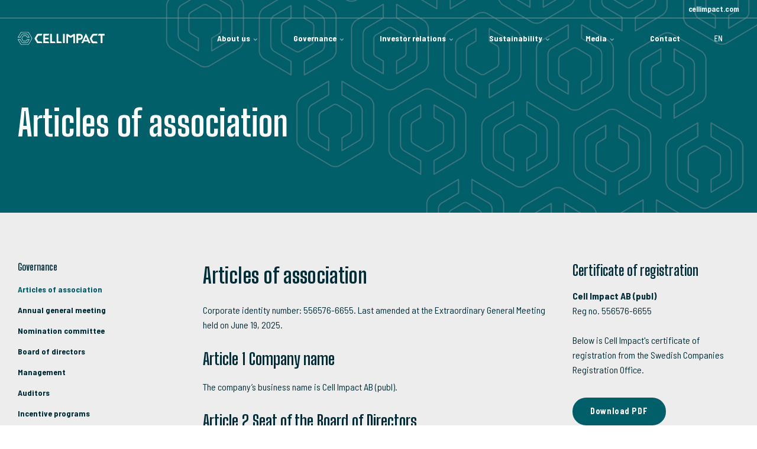

--- FILE ---
content_type: text/html; charset=utf-8
request_url: https://investor.cellimpact.com/en/governance/articles-of-association
body_size: 10324
content:

<!DOCTYPE html>
<html lang="en">
<head>
    <link rel="preload" as="font" type="font/woff2" crossorigin href="/ig-assets/fonts/fontawesome-webfont.woff2?v=4.7.0">
    <script src="https://ajax.googleapis.com/ajax/libs/jquery/3.6.0/jquery.min.js"></script>
    <link rel="preconnect" href="https://fonts.googleapis.com"> <link rel="preconnect" href="https://fonts.gstatic.com" crossorigin> <link href="https://fonts.googleapis.com/css2?family=Barlow+Semi+Condensed:ital,wght@0,300;0,400;0,500;0,600;0,700;0,900;1,300;1,400;1,500;1,600;1,700;1,900&family=Big+Shoulders+Display:wght@300;400;500;600;700;900&display=swap" rel="stylesheet">
    <link href="/sb/igloo-css-bundle.css.v1" rel="stylesheet">
    <link rel="stylesheet" type="text/css" href="/css/generated-themes/ig-theme-eysvSQIBHECw6jSEKSSdSQ.css?v=250320251300" />

    <meta charset="utf-8">
<meta http-equiv="x-ua-compatible" content="ie=edge">
<meta name="viewport" content="width=device-width, initial-scale=1">

<title>Articles of association - Cell Impact</title>
<meta name="description" content="Cell Impact AB (publ) is a global supplier of advanced flow plates to fuel cell and electrolyzer manufacturers. ">

<meta property="og:title" content="Articles of association - Cell Impact" />
<meta property="og:type" content="website" />
<meta property="og:description" content="Cell Impact AB (publ) is a global supplier of advanced flow plates to fuel cell and electrolyzer manufacturers. " />
<meta property="og:url" content="https://investor.cellimpact.com/en/governance/articles-of-association/">
<meta name="twitter:card" content="summary_large_image">


<meta name="twitter:title" content="Articles of association - Cell Impact">
<meta name="twitter:description" content="Cell Impact AB (publ) is a global supplier of advanced flow plates to fuel cell and electrolyzer manufacturers. ">

    <meta property="og:image" content="https://investor.cellimpact.com/media/mbyfyvnz/cell-impact-favicon.png?upscale=false&width=1200"/>
    <meta name="twitter:image" content="https://investor.cellimpact.com/media/mbyfyvnz/cell-impact-favicon.png?upscale=false&width=1200">

    <meta name="og:site_name" content="investor.cellimpact.com" />
    <meta name="og:email" content="ir@cellimpact.com" />


    <meta name="og:phone_number" content="&#x2B;4658657450" />

    <link rel="icon" type="image/png" sizes="192x192" href="/media/5rgj52by/cell-impact-favicon.png?width=192&amp;height=192&amp;rnd=133325030220970000">
    <link rel="icon" type="image/png" sizes="32x32" href="/media/5rgj52by/cell-impact-favicon.png?width=32&amp;height=32&amp;rnd=133325030220970000">
    <link rel="icon" type="image/png" sizes="96x96" href="/media/5rgj52by/cell-impact-favicon.png?width=96&amp;height=96&amp;rnd=133325030220970000">
    <link rel="icon" type="image/png" sizes="16x16" href="/media/5rgj52by/cell-impact-favicon.png?width=16&amp;height=16&amp;rnd=133325030220970000">
    <meta name="msapplication-TileColor" content="#FFFFFF">
    <meta name="msapplication-TileImage" content="/media/5rgj52by/cell-impact-favicon.png?width=144&amp;height=144&amp;rnd=133325030220970000">


        <link rel="alternate" hreflang="sv-SE" href="https://investor.cellimpact.com/bolagsstyrning/bolagsordning/" />
        <link rel="alternate" hreflang="en-US" href="https://investor.cellimpact.com/en/governance/articles-of-association/" />



    <script>window.MSInputMethodContext && document.documentMode && document.write('<script src="/scripts/lib/ie11CustomProperties.js"><\x2fscript>');</script>
    <style>
        .reports-table td:nth-child(1){
      text-align:left;
}

.tabs.tabs--pills .tabs__nav {
    padding: var(--grid-gutter) 0;
}

.table-resp {
    min-height: 0.01%;
    overflow-x: auto;
}

/* MFN Stock ticker (JSON-version)*/

.MFNstockHeading{
    font-family: var(--heading-font);
    line-height: var(--heading-line-height);
    margin-bottom: 0.5em;
    font-weight: var(--heading-font-weight);
    color: var(--heading-dark);
    font-size: var(--font-size-h2);
    display: block;
    text-align: center;
}
.MFNtickercontainer{
    text-align: center;
}
.MFNstockDiv{
     text-align: center;
}

.MFNlatestTime{
    padding-right:12px;
    padding-left:12px;
}

.MFNlatestPrice {
    font-family: var(--heading-font);
    line-height: var(--heading-line-height);
    margin-bottom: 0.5em;
    font-weight: var(--heading-font-weight);
    color: var(--heading-light);
    font-size: var(--font-size-h1);

}
.MFNstockSymbol{
    font-weight: bold;
}


/* MFN tabeller 

.mf-tbl-col-1 {
   border:1px solid black;
   text-align:center;
}
*/
.mf-table {
    font-size: 1rem;
    padding-left:0px;
    padding-top:1rem;
    display:table;
}
.mf-table td {
    padding:16px;
    padding-left:0px;
    padding-right:10px;
}
.mf-table th {
    padding-left:0px;
    padding-right:10px;
}

.mf-insider-transactions {
    font-size: 1rem;
    padding-left:0px;
}

.mf-insider-table-row {
    vertical-align: top;
    font-size: 1rem;
    padding-left:0px;
}

.owner-name mf-tbl-col-0 {
    padding-left:0px;
}

.mf-sum-row {
    font-size: 1rem;
}

/* Person */

.section-head {
    text-transform: none;
    font-weight: var(--heading-font-weight);
    font-size: 1rem;
    letter-spacing: 0.025em;
    line-height: 1;
    margin-bottom: 1em;
}

.dark-bg.light-color .cb-wrap .checkmark {
   background: white;); 
}



    </style>
</head>
<body class="page-loading pre-top-visible" data-siteid="2950" data-culture="en-US">

    <a href="#content" class="button skip-link"></a>

    <div class="io-hook"></div>



<div class="pre-top pre-top--dark pre-top--scroll-bg pre-top--scroll-light">

    <div class="container container--big">
        <div class="row">
            <div class="col-100">

                <div class="pre-top__inner">

                        <ul class="pre-top__list pre-top__list--left">
                        </ul>

                        <ul class="pre-top__list pre-top__list--right">
                <li>
                        <a href="https://www.cellimpact.com/"
                           >
                                <i class="fa pre-top__icon" style="color:" aria-hidden="true"></i>
                            cellimpact.com

                        </a>

                </li>
                        </ul>

                </div>

            </div>
        </div>
    </div>

</div>

<header class="top top--dark top--big-width top--scroll-bg top--scroll-light top--navigation-right">
    <div class="top-inner">

        <div class="top__left">
            <a href="/en/" class="logo logo--on-light" title="investor.cellimpact.com">
                <img src="/media/h4whavud/cellimpact_logo_black.svg" alt="Cell Impact">
            </a>
            <a href="/en/" class="logo logo--on-dark" title="investor.cellimpact.com">
                <img src="/media/bgnhxjsu/cellimpact_logo_white.svg" alt="Cell Impact">
            </a>
        </div>

        <div class="top__middle">
    <nav class="main-nav main-nav--main">
        <ul class="main-nav__ul main-nav__ul--first">
                <li class="main-nav__li main-nav__li--contact">
                    <a href="tel:&#x2B;4658657450" class="main-nav__a">
                        <i class="fa fa-phone" aria-hidden="true"></i> &#x2B;4658657450
                    </a>
                </li>
                <li class="main-nav__li main-nav__li--contact">
                    <a href="mailto:info@cellimpact.com" class="main-nav__a">
                        <i class="fa fa-envelope" aria-hidden="true"></i> info@cellimpact.com
                    </a>
                </li>

                        <li class="main-nav__li main-nav__li--big ">
                            <a class="main-nav__a" href="/en/about-us/">About us <i class="fa fa-chevron-down" aria-hidden="true"></i><button class="expand" tabindex="0" aria-label=""><i class="fa fa-plus" aria-hidden="true"></i></button></a>
                            <ul class="main-nav__ul main-nav__ul--second main-nav__ul--big">
                                <li>
    <div class="grid grid--nav theme-bg light-color   ">
        <div class="container container--big ">
            <div class="row  row--left row--v-top  ">

                    <div class="col-50 col-s-100">

    <div class="row sub-grid">

            <div class="col-66 col-s-100">

<div class="grid-item grid-item--text ">
    <h1><a href="/en/about-us/" title="About us">About us</a></h1>
<p><span class="NormalTextRun SCXW75809462 BCX9">Cell Impact AB is a global supplier of advanced flow plates to manufacturers of fuel cells and electrolyzers.</span> </p>
</div>            </div>

    </div>
                    </div>
                    <div class="col-25 col-m-50 col-s-100">

<div class="grid-item grid-item--links  ">


    <nav class="navigation navigation--level-2" data-expand="true">
        <ul>
                <li class="">
                    <div>
                        <a href="/en/about-us/vision-and-business-concept/">Vision and business concept</a>
                    </div>
                </li>
                <li class="">
                    <div>
                        <a href="/en/about-us/market-and-customers/">Market and customers</a>
                            <button aria-expanded="false" aria-label=""></button>
                    </div>
                        <ul>
                <li class="">
                    <div>
                        <a href="/en/about-us/market-and-customers/market-outlook/">Market outlook</a>
                    </div>
                </li>
                <li class="">
                    <div>
                        <a href="/en/about-us/market-and-customers/driving-forces-in-the-hydrogen-industry/">Driving forces in the hydrogen industry</a>
                    </div>
                </li>
                        </ul>
                </li>
                <li class="">
                    <div>
                        <a href="/en/about-us/business-model/">Business model</a>
                            <button aria-expanded="false" aria-label=""></button>
                    </div>
                        <ul>
                <li class="">
                    <div>
                        <a href="/en/about-us/business-model/value-chain/">Value chain</a>
                    </div>
                </li>
                <li class="">
                    <div>
                        <a href="/en/about-us/business-model/our-products-and-services/">Our products and services</a>
                    </div>
                </li>
                <li class="">
                    <div>
                        <a href="/en/about-us/business-model/our-customers/">Our customers</a>
                    </div>
                </li>
                <li class="">
                    <div>
                        <a href="/en/about-us/business-model/customer-journey/">Customer journey</a>
                    </div>
                </li>
                        </ul>
                </li>
                <li class="">
                    <div>
                        <a href="/en/about-us/strategy/">Strategy</a>
                            <button aria-expanded="false" aria-label=""></button>
                    </div>
                        <ul>
                <li class="">
                    <div>
                        <a href="/en/about-us/strategy/sustainability-vision/">Sustainability vision</a>
                    </div>
                </li>
                <li class="">
                    <div>
                        <a href="/en/about-us/strategy/financial-targets/">Financial targets</a>
                    </div>
                </li>
                        </ul>
                </li>
                <li class="">
                    <div>
                        <a href="/en/about-us/ceos-message/">CEO&#x27;s message</a>
                    </div>
                </li>
                <li class="">
                    <div>
                        <a href="/en/about-us/history/">History</a>
                    </div>
                </li>
        </ul>
    </nav>
</div>
                    </div>
            </div>
        </div>
    </div>
                                </li>
                            </ul>
                        </li>
                        <li class="main-nav__li main-nav__li--big ">
                            <a class="main-nav__a" href="/en/governance/">Governance <i class="fa fa-chevron-down" aria-hidden="true"></i><button class="expand" tabindex="0" aria-label=""><i class="fa fa-plus" aria-hidden="true"></i></button></a>
                            <ul class="main-nav__ul main-nav__ul--second main-nav__ul--big">
                                <li>
    <div class="grid grid--nav theme-bg light-color   ">
        <div class="container container--big ">
            <div class="row  row--left row--v-top  ">

                    <div class="col-50 col-s-100">

    <div class="row sub-grid">

            <div class="col-66 col-s-100">

<div class="grid-item grid-item--text ">
    <h1><a href="/en/governance/" title="Bolagsstyrning">Governance</a></h1>
<p>Good corporate governance is about ensuring that Cell Impact is managed sustainably, responsibly and as efficiently as possible.</p>
</div>            </div>

    </div>
                    </div>
                    <div class="col-25 col-m-50 col-s-100">

<div class="grid-item grid-item--links  ">


    <nav class="navigation navigation--level-2" data-expand="true">
        <ul>
                <li class="selected">
                    <div>
                        <a href="/en/governance/articles-of-association/">Articles of association</a>
                    </div>
                </li>
                <li class="">
                    <div>
                        <a href="/en/governance/annual-general-meeting/">Annual general meeting</a>
                    </div>
                </li>
                <li class="">
                    <div>
                        <a href="/en/governance/nomination-committee/">Nomination committee</a>
                    </div>
                </li>
                <li class="">
                    <div>
                        <a href="/en/governance/board-of-directors/">Board of directors</a>
                    </div>
                </li>
                <li class="">
                    <div>
                        <a href="/en/governance/management/">Management</a>
                    </div>
                </li>
                <li class="">
                    <div>
                        <a href="/en/governance/auditors/">Auditors</a>
                    </div>
                </li>
                <li class="">
                    <div>
                        <a href="/en/governance/incentive-programs/">Incentive programs</a>
                    </div>
                </li>
        </ul>
    </nav>
</div>
                    </div>
            </div>
        </div>
    </div>
                                </li>
                            </ul>
                        </li>
                        <li class="main-nav__li main-nav__li--big ">
                            <a class="main-nav__a" href="/en/investor-relations/">Investor relations <i class="fa fa-chevron-down" aria-hidden="true"></i><button class="expand" tabindex="0" aria-label=""><i class="fa fa-plus" aria-hidden="true"></i></button></a>
                            <ul class="main-nav__ul main-nav__ul--second main-nav__ul--big">
                                <li>
    <div class="grid grid--nav theme-bg light-color   ">
        <div class="container container--big ">
            <div class="row  row--left row--v-top  ">

                    <div class="col-50 col-s-100">

    <div class="row sub-grid">

            <div class="col-66 col-s-100">

<div class="grid-item grid-item--text ">
    <h1><a href="/en/investor-relations/" title="Investor Relations">Investor relations</a></h1>
<p>We continuously inform the capital market about Cell Impact and the company's position, operations and development.</p>
</div>            </div>
            <div class="col-100 col-s-100">
<div class="line-break "
     >
</div>            </div>

    </div>
                    </div>
                    <div class="col-25 col-m-50 col-s-100">

<div class="grid-item grid-item--links  ">


    <nav class="navigation navigation--level-2" data-expand="true">
        <ul>
                <li class="">
                    <div>
                        <a href="/en/investor-relations/reasons-to-invest-in-cell-impact/">Reasons to invest in Cell Impact</a>
                    </div>
                </li>
                <li class="">
                    <div>
                        <a href="/en/investor-relations/reports-and-presentations/">Reports and presentations</a>
                    </div>
                </li>
                <li class="">
                    <div>
                        <a href="/en/investor-relations/calendar/">Calendar</a>
                    </div>
                </li>
                <li class="">
                    <div>
                        <a href="/en/investor-relations/the-share/">The share</a>
                            <button aria-expanded="false" aria-label=""></button>
                    </div>
                        <ul>
                <li class="">
                    <div>
                        <a href="/en/investor-relations/the-share/insider-transactions/">Insider transactions</a>
                    </div>
                </li>
                        </ul>
                </li>
                <li class="">
                    <div>
                        <a href="/en/investor-relations/dividend-and-dividend-policy/">Dividend and dividend policy</a>
                    </div>
                </li>
                <li class="">
                    <div>
                        <a href="/en/investor-relations/analysts/">Analysts</a>
                    </div>
                </li>
                <li class="">
                    <div>
                        <a href="/en/investor-relations/risk-and-risk-management/">Risk and risk management</a>
                    </div>
                </li>
                <li class="">
                    <div>
                        <a href="/en/investor-relations/financial-information/">Financial information</a>
                    </div>
                </li>
                <li class="">
                    <div>
                        <a href="/en/investor-relations/prospectus/">Prospectus</a>
                            <button aria-expanded="false" aria-label=""></button>
                    </div>
                        <ul>
                <li class="">
                    <div>
                        <a href="/en/investor-relations/prospectus/rights-issue-2025/">Rights Issue &#x2013; 2025</a>
                    </div>
                </li>
                <li class="">
                    <div>
                        <a href="/en/investor-relations/prospectus/rights-issue-2023/">Rights issue &#x2013; 2023</a>
                    </div>
                </li>
                <li class="">
                    <div>
                        <a href="/en/investor-relations/prospectus/login/">login</a>
                    </div>
                </li>
                        </ul>
                </li>
                <li class="">
                    <div>
                        <a href="/en/investor-relations/certified-advisor/">Certified advisor</a>
                    </div>
                </li>
                <li class="">
                    <div>
                        <a href="/en/investor-relations/ir-contact/">IR-contact</a>
                    </div>
                </li>
        </ul>
    </nav>
</div>
                    </div>
            </div>
        </div>
    </div>
                                </li>
                            </ul>
                        </li>
                        <li class="main-nav__li main-nav__li--big ">
                            <a class="main-nav__a" href="/en/sustainability/">Sustainability <i class="fa fa-chevron-down" aria-hidden="true"></i><button class="expand" tabindex="0" aria-label=""><i class="fa fa-plus" aria-hidden="true"></i></button></a>
                            <ul class="main-nav__ul main-nav__ul--second main-nav__ul--big">
                                <li>
    <div class="grid grid--nav theme-bg light-color   ">
        <div class="container container--big ">
            <div class="row  row--left row--v-top  ">

                    <div class="col-50 col-s-100">

    <div class="row sub-grid">

            <div class="col-66 col-s-100">

<div class="grid-item grid-item--text ">
    <h1><a href="/en/sustainability/" title="Sustainability">Sustainability</a></h1>
<p>Cell Impact’s products and high-tech manufacturing processes provide solutions to the planet’s greatest climate challenge.</p>
</div>            </div>

    </div>
                    </div>
                    <div class="col-25 col-m-50 col-s-100">

<div class="grid-item grid-item--links  ">


    <nav class="navigation navigation--level-2" data-expand="true">
        <ul>
                <li class="">
                    <div>
                        <a href="/en/sustainability/environmental-responsibility/">Environmental responsibility</a>
                    </div>
                </li>
                <li class="">
                    <div>
                        <a href="/en/sustainability/social-sustainability/">Social sustainability</a>
                    </div>
                </li>
                <li class="">
                    <div>
                        <a href="/en/sustainability/governance/">Governance</a>
                    </div>
                </li>
        </ul>
    </nav>
</div>
                    </div>
            </div>
        </div>
    </div>
                                </li>
                            </ul>
                        </li>
                        <li class="main-nav__li main-nav__li--big ">
                            <a class="main-nav__a" href="/en/media/">Media <i class="fa fa-chevron-down" aria-hidden="true"></i><button class="expand" tabindex="0" aria-label=""><i class="fa fa-plus" aria-hidden="true"></i></button></a>
                            <ul class="main-nav__ul main-nav__ul--second main-nav__ul--big">
                                <li>
    <div class="grid grid--nav theme-bg light-color   ">
        <div class="container container--big ">
            <div class="row  row--left row--v-top  ">

                    <div class="col-50 col-s-100">

    <div class="row sub-grid">

            <div class="col-66 col-s-100">

<div class="grid-item grid-item--text ">
    <h1><a href="/en/media/" title="Media">Media</a></h1>
<p>Here we collect news, regulatory and non-regulatory press releases.</p>
</div>            </div>

    </div>
                    </div>
                    <div class="col-25 col-m-50 col-s-100">

<div class="grid-item grid-item--links  ">


    <nav class="navigation navigation--level-2" data-expand="true">
        <ul>
                <li class="">
                    <div>
                        <a href="/en/media/press-releases/">Press releases</a>
                    </div>
                </li>
                <li class="">
                    <div>
                        <a href="/en/media/subscribe/">Subscribe</a>
                    </div>
                </li>
                <li class="">
                    <div>
                        <a href="/en/media/media-archive/">Media archive</a>
                    </div>
                </li>
        </ul>
    </nav>
</div>
                    </div>
            </div>
        </div>
    </div>
                                </li>
                            </ul>
                        </li>
                        <li class="main-nav__li ">
                                <a class="main-nav__a" href="/en/contact/">Contact</a>
                        </li>

                        <li class="main-nav__li show--m top-nav-mobile">
                            <a class="main-nav__a" href="https://www.cellimpact.com/"
                               >
                                    <i class="fa pre-top__icon" style="color:" aria-hidden="true"></i>
                                cellimpact.com

                            </a>

                        </li>

            <li class="main-nav__li main-nav__li--lang show--m">
                <a class="main-nav__a" href="#"><img src="/media/zzekux1k/en.svg" alt="English" /> <span>English</span><button class="expand" tabindex="0" aria-label=""><i class="fa fa-plus" aria-hidden="true"></i></button></a>
                <ul class="main-nav__ul main-nav__ul--second go-right">
                        <li class="main-nav__li">
                            <a class="main-nav__a" href="/bolagsstyrning/bolagsordning/" title="Svenska"><img src="/media/wiqgw2mc/sv.svg" alt="Svenska" />&nbsp;<span>Svenska</span></a>
                        </li>
                        <li class="main-nav__li">
                            <a class="main-nav__a" href="/en/governance/articles-of-association/" title="English"><img src="/media/zzekux1k/en.svg" alt="English" />&nbsp;<span>English</span></a>
                        </li>
                </ul>
            </li>


        </ul>

    </nav>
</div>

<div class="top__right hide--m">
    <nav class="main-nav main-nav--side">
        <ul class="main-nav__ul main-nav__ul--first">

            <li class="main-nav__li main-nav__li--lang ">
                <a class="main-nav__a" href="#"><img src="/media/zzekux1k/en.svg" alt="English" /> <span>English</span><button class="expand" tabindex="0" aria-label=""><i class="fa fa-plus" aria-hidden="true"></i></button></a>
                <ul class="main-nav__ul main-nav__ul--second go-right">
                        <li class="main-nav__li">
                            <a class="main-nav__a" href="/bolagsstyrning/bolagsordning/" title="Svenska"><img src="/media/wiqgw2mc/sv.svg" alt="Svenska" />&nbsp;<span>Svenska</span></a>
                        </li>
                        <li class="main-nav__li">
                            <a class="main-nav__a" href="/en/governance/articles-of-association/" title="English"><img src="/media/zzekux1k/en.svg" alt="English" />&nbsp;<span>English</span></a>
                        </li>
                </ul>
            </li>

        </ul>

    </nav>
</div>



        <nav class="mobile-actions">
            <ul>
                <li>
                    <button class="hamburger" type="button" aria-label="Show navigation">
                        <span class="hamburger-box">
                            <span class="hamburger-inner"></span>
                        </span>
                    </button>
                </li>
            </ul>
        </nav>
    </div>
</header>
    <main id="content">
        

<section class="hero hero--50  animate hero--v-bottom" >

    <div class="hero__inner">
        <div class="container container--big">
            <div class="row row--left">
                <div class="hero__inner light-color col- col-m-100">

                            <h1>Articles of association</h1>

                </div>
            </div>
        </div>
    </div>
    
    
            <div class="hero__background hide--m lazyload"
                data-bgset="
                    /media/k5bf1izl/graphic_pattern_1920x108023.png?width=2560&amp;height=720&amp;quality=80&amp;rnd=133323435813730000 2560w,
        		    /media/k5bf1izl/graphic_pattern_1920x108023.png?width=1920&amp;height=540&amp;quality=80&amp;rnd=133323435813730000 1920w,
        		    /media/k5bf1izl/graphic_pattern_1920x108023.png?width=1600&amp;height=450&amp;quality=80&amp;rnd=133323435813730000 1600w"
                 data-sizes="auto">
            </div>
            <div class="hero__background show--m lazyload"
                data-bgset="
        		    /media/k5bf1izl/graphic_pattern_1920x108023.png?width=1800&amp;height=1600&amp;quality=80&amp;rnd=133323435813730000 1800w,
        		    /media/k5bf1izl/graphic_pattern_1920x108023.png?width=1440&amp;height=1280&amp;quality=80&amp;rnd=133323435813730000 1440w,
        		    /media/k5bf1izl/graphic_pattern_1920x108023.png?width=1080&amp;height=960&amp;quality=80&amp;rnd=133323435813730000 1080w,
        		    /media/k5bf1izl/graphic_pattern_1920x108023.png?width=750&amp;height=667&amp;quality=80&amp;rnd=133323435813730000 750w"
                 data-sizes="auto">
            </div>
    
    


</section>

    <div class="block grid  grid-- grid-height gray-bg    " >
        <div class="container container--big ">
            <div class="row  row--left row--v-top  ">

                    <div class="col-25 col-m-50 col-s-100">

<div class="grid-item grid-item--links  hide--s">

            <h3 class="h6 navigation-link-heading">
                <a href="/en/governance/" >
                    Governance
                </a>
            </h3>

    <nav class="navigation navigation--level-2" data-expand="true">
        <ul>
                <li class="selected">
                    <div>
                        <a href="/en/governance/articles-of-association/">Articles of association</a>
                    </div>
                </li>
                <li class="">
                    <div>
                        <a href="/en/governance/annual-general-meeting/">Annual general meeting</a>
                    </div>
                </li>
                <li class="">
                    <div>
                        <a href="/en/governance/nomination-committee/">Nomination committee</a>
                    </div>
                </li>
                <li class="">
                    <div>
                        <a href="/en/governance/board-of-directors/">Board of directors</a>
                    </div>
                </li>
                <li class="">
                    <div>
                        <a href="/en/governance/management/">Management</a>
                    </div>
                </li>
                <li class="">
                    <div>
                        <a href="/en/governance/auditors/">Auditors</a>
                    </div>
                </li>
                <li class="">
                    <div>
                        <a href="/en/governance/incentive-programs/">Incentive programs</a>
                    </div>
                </li>
        </ul>
    </nav>
</div>
                    </div>
                    <div class="col-50 col-s-100">

    <div class="row sub-grid">

            <div class="col col-s-100">

<div class="grid-item grid-item--text ">
    <h2 class="headline-l _100">Articles of association</h2>
<p>Corporate identity number: 556576-6655. Last amended at the Extraordinary General Meeting held on June 19, 2025.</p>
<h3>Article 1 Company name</h3>
<p>The company’s business name is Cell Impact AB (publ).</p>
<h3>Article 2 Seat of the Board of Directors</h3>
<p>The company shall have its seat in Karlskoga Municipality, Örebro County. General meetings may be held in Karlskoga or Stockholm.</p>
<h3>Article 3 Object</h3>
<p>The company shall develop, manufacture and market flow plates for use primarily in the fuel cell and hydrogen industry and conduct operations compatible therewith.</p>
<h3>Article 4 Share capital</h3>
<p>The share capital shall not be less than SEK 50,000,000 and not more than SEK 200,000,000.</p>
<h3>Article 5 Number of shares, share classes, etc.</h3>
<p>The number of shares shall not be less than 250,000,000 and not more than 1,000,000,000.</p>
<h3>Article 6 Board of Directors and auditors</h3>
<p>The Board of Directors shall comprise 3–10 board members with no more than 10 deputy board members.</p>
<p>The company shall have 1–2 auditors with no more than 2 deputy auditors, or a registered firm of auditors.</p>
<h3>Article 7 The convening of general meetings</h3>
<p>The notice convening a general meeting shall be published in the Swedish Official Gazette (Post och Inrikes Tidningar) and on the company’s website. The fact that the notice has been published shall be advertised in Dagens Nyheter.</p>
<h3>Article 8 Participation in general meetings</h3>
<p>In order to participate in the general meeting, shareholders must register with the company no later than the date specified in the notice convening the meeting. This day may not be Sunday, another public holiday, Saturday, Midsummer’s Eve, Christmas Eve, or New Year’s Eve and may not occur earlier than the fifth weekday before the general meeting.</p>
<h3>Article 9 Proxy collection and postal voting</h3>
<p>The board may collect proxies in accordance with the procedure specified in Chapter 7. Section 4 second paragraph of the Swedish Companies Act (2005:551). Before a general meeting, the board may decide that the shareholders shall be able to exercise their voting rights by post before the general meeting in accordance with the procedure specified in chapter 7 Section 4 a of the Swedish Companies Act (2005: 551).</p>
<h3>Article 10 Annual General Meeting</h3>
<p>An Annual General Meeting shall be held annually, within 6 months of the end of the financial year.</p>
<p>At the Annual General Meeting, the following matters should be addressed:</p>
<ol>
<li>Election of the Chairman of the Annual General Meeting;</li>
<li>Establishment and approval of the list of voters;</li>
<li>Approval of the agenda;</li>
<li>Appointment of one or two persons to verify the minutes;</li>
<li>Examination of whether the Annual General Meeting was duly convened;</li>
<li>Presentation of the proposed annual accounts and auditor’s report and, if applicable, the consolidated accounts and the auditor’s report for the Group;</li>
<li>Resolutions<br />a. regarding the adoption of the income statement and the balance sheet and, if applicable, the consolidated income statement and the consolidated balance sheet;<br />b. regarding the appropriation of profit or loss according to the adopted balance sheet;<br />c. regarding the discharge of the board members and the CEO, if applicable, from liability;</li>
<li>Determination of fees for the board members and auditor;</li>
<li>Appointments to the Board of Directors and the appointment of a firm of auditors or auditors and potential alternate auditors;</li>
<li>Any other matters to be considered by the General Meeting according to the Swedish Companies Act or the Articles of Association.</li>
</ol>
<h3>Article 11 Financial year</h3>
<p>The company’s financial year shall be January 1 to December 31.</p>
<h3>Article 12 CSD-registered company</h3>
<p>The company’s shares shall be registered in a Central Securities Depository (CSD) register pursuant to the Swedish Central Securities Depositories and Financial Instruments Accounts Act (1998:1479).</p>
</div>            </div>

    </div>
                    </div>
                    <div class="col-25 col-m-50 col-s-100">

    <div class="row sub-grid">

            <div class="col-100 col-s-100">

<div class="grid-item grid-item--text ">
    <div class="text_button_container">
<h4 class="headline-l">Certificate of registration</h4>
</div>
<p><strong>Cell Impact AB (publ)</strong><br />Reg no. 556576-6655<br /><br />Below is Cell Impact's certificate of registration from the Swedish Companies Registration Office.</p>
<div class="files_wrapper"></div>
</div>            </div>
            <div class="col-100 col-s-100">

<div class="grid-item grid-item--button text-left">
        <div class="button-wrap">
    <a href="/media/xqre40zl/registreringsbevis_556576-6655_2025-08-13.pdf" target="_blank"  rel="noopener"  title="Registreringsbevis 556576 6655 2025-08-13" class="button button--default button--theme button--solid">Download PDF</a>
        </div>
</div>            </div>
            <div class="col-100 col-s-100">
<div class="line-break line-break--divider"
     
     style="height: 48px;"
     >
</div>            </div>
            <div class="col-100 col-s-100">

<div class="grid-item grid-item--text ">
    <h4>Articles of association</h4>
<p>Cell Impact's Articles of Association are approved by the shareholders at the Annual General Meeting.</p>
</div>            </div>
            <div class="col-100 col-s-100">

<div class="grid-item grid-item--button text-left">
        <div class="button-wrap">
    <a href="/media/znddyzq1/cell-impact-articles-of-association_extra_bolagssta-mma_20231103.pdf" target="_blank"  rel="noopener"  title="Cell Impact Articles Of Association Extra Bolagssta&#x308;mma 20231103" class="button button--default button--theme button--solid">Download PDF</a>
        </div>
</div>            </div>

    </div>
                    </div>
            </div>
        </div>
    </div>

    </main>


<footer class="footer footer--dark light-color">

        <div class="container container--big footer-grid">
            <div class="row">

                    <div class="col-20 col-m-33 col-s-100">


<div class="footer-item footer-item--text text-left">

    <div>
        <p><img src="/media/bgnhxjsu/cellimpact_logo_white.svg?rmode=max&amp;width=147&amp;height=22" alt="" width="147" height="22"></p>
    </div>

</div>
                    </div>
                    <div class="col-20 col-m-33 col-s-100">


<div class="footer-item footer-item--logos text-left">


        <ul>
                    <li style="width: 190px">
                            <a href="/en/media/press-releases/2025-11-11-cell-impact-has-been-awarded-gold-medal-by-ecovadis/" title="2025-11-11 Cell Impact has been awarded gold medal by EcoVadis"><img src="/media/f0hjtroq/ecovadis-gold-for-cellimpact-oct-2025.png" alt=""></a>
                    </li>
        </ul>

</div>
                    </div>
                    <div class="col col-s-100">


<div class="footer-item footer-item--contact text-left">

        <h2 class="h6">Contact</h2>
    <address>
        <ul class="contact-list">
                <li>
                    <i class="fa fa-map-marker" aria-hidden="true"></i>
                    Källmossvägen 7A<br/>691 52 Karlskoga<br/>Sweden
                </li>
                <li>
                    <a href="mailto:info@cellimpact.com"><i class="fa fa-envelope" aria-hidden="true"></i> info@cellimpact.com</a>
                </li>
        </ul>
    </address>

</div>
                    </div>
                    <div class="col col-s-100">


<div class="footer-item footer-item--links">

            <h2 class="h6">Integrity</h2>

    <nav class="navigation navigation--level-0" data-expand="true">
        <ul>
                    <li class="">
                        <div>
                            <a href="/en/" target="_blank"  rel="noopener" >Privacy policy</a>
                        </div>
                            <ul>
                            </ul>
                    </li>
                    <li class="">
                        <div>
                            <a href="/en/" target="_blank"  rel="noopener" >Cookies</a>
                        </div>
                            <ul>
                            </ul>
                    </li>
        </ul>
    </nav>
</div>

                    </div>
                    <div class="col col-s-100">


<div class="footer-item footer-item--links">

            <h2 class="h6">Follow us</h2>

    <nav class="navigation navigation--level-0" data-expand="true">
        <ul>
                        <li>
                            <div>
                                <a href="https://www.linkedin.com/company/cell-impact-ab/?originalSubdomain=se" target="_blank"  rel="noopener" >LinkedIn</a>
                            </div>
                        </li>
                        <li>
                            <div>
                                <a href="https://www.youtube.com/channel/UCUiVX1fpDEqmef9vqO6qM2w" target="_blank"  rel="noopener" >YouTube</a>
                            </div>
                        </li>
        </ul>
    </nav>
</div>

                    </div>
                    <div class="col-100 col-s-100">

<div class="line-break line-break--divider"
     
     style="height: 48px;"
     >
</div>
                    </div>
                    <div class="col col-s-100">


<div class="footer-item footer-item--text text-left">

    <div>
        <p><span class="text-small">© 2025 Cell Impact AB (Publ) Org. Nr. : 556576-6655</span></p>
    </div>

</div>
                    </div>

            </div>
        </div>



</footer>

<a href="#content" title="" class="to-top to-top--theme-alt">
    <i class="fa fa-chevron-up" aria-hidden="true"></i>
    <span class="sr-only"></span>
</a> 


    <div class="pswp" tabindex="-1" role="dialog" aria-hidden="true">
    <div class="pswp__bg"></div>
    <div class="pswp__scroll-wrap">
 
       <div class="pswp__container">
           <div class="pswp__item"></div>
           <div class="pswp__item"></div>
           <div class="pswp__item"></div>
        </div>
 
        <div class="pswp__ui pswp__ui--hidden">
            <div class="pswp__top-bar">
                <div class="pswp__counter"></div>
                <button class="pswp__button pswp__button--close" title=" (Esc)"></button>
                <button class="pswp__button pswp__button--share" title=""></button>
                <button class="pswp__button pswp__button--fs" title=""></button>
                <button class="pswp__button pswp__button--zoom" title="Zoom"></button>
                <div class="pswp__preloader">
                    <div class="pswp__preloader__icn">
                      <div class="pswp__preloader__cut">
                        <div class="pswp__preloader__donut"></div>
                      </div>
                    </div>
                </div>
            </div>
            <div class="pswp__share-modal pswp__share-modal--hidden pswp__single-tap">
                <div class="pswp__share-tooltip"></div> 
            </div>
            <button class="pswp__button pswp__button--arrow--left" title="">
            </button>
            <button class="pswp__button pswp__button--arrow--right" title="">
            </button>
            <div class="pswp__caption">
                <div class="pswp__caption__center"></div>
            </div>
        </div>
    </div>
</div>

        <script async src="https://www.googletagmanager.com/gtag/js?id="></script>
        <script>
            window.dataLayer = window.dataLayer || [];
            function gtag(){dataLayer.push(arguments);}
            gtag('js', new Date());
            gtag('config', '');
        </script>

    <script type="application/ld+json">
        {
        "@context": "http://schema.org",
        "@type": "Organization",
        "url": "https://investor.cellimpact.com/en/"
,"name": "Cell Impact","logo": "/media/mbyfyvnz/cell-impact-favicon.png"
,"telephone":"&#x2B;4658657450"        }
    </script>


        <noscript>
            <iframe src="https://www.googletagmanager.com/ns.html?id=" height="0" width="0" style="display:none;visibility:hidden"></iframe>
        </noscript>


    <script src="/sb/igloo-js-bundle.js.v1"></script>
    
</body>
</html>

--- FILE ---
content_type: text/css
request_url: https://investor.cellimpact.com/css/generated-themes/ig-theme-eysvSQIBHECw6jSEKSSdSQ.css?v=250320251300
body_size: 457
content:
:root{--white:#fff;--black:#000;--theme:#005F69;--theme-rgb:0,95,105;--theme-darker:#00555E;--theme-contrast:#fff;--theme-alt:#AE7F1E;--theme-alt-darker:#9C721B;--heading-dark:#002D37;--text-dark:#002D37;--background-dark:#002D37;--background-dark-lighter:#0C3741;--border-dark:#669FA5;--heading-light:#fff;--text-light:#fff;--background-light:#EDEDED;--border-light:#669FA5;--selected-nav-item:#BE984B;--header-height:70px;--logo-padding:24px;--pre-top-height:30px;--top-combo-calc:calc(var(--header-height) + var(--pre-top-height));--navigation-padding:30px;--navigation-font-size:0.875rem;--navigation-font-weight:bold;--grid-width-small:850px;--grid-width:1300px;--grid-width-big:1600px;--grid-gutter:30px;--grid-gutter-half:calc(var(--grid-gutter) / 2);--button-border-radius:100px;--body-font:'Barlow Semi Condensed',sans-serif;;--heading-font:'Big Shoulders Display',cursive;;--font-size:1rem;--font-size-big:1.375rem;--font-size-small:0.875rem;--body-line-height:1.6;--font-size-h1:2.5rem;--font-size-h2:2.25rem;--font-size-h3:1.75rem;--font-size-h4:1.5rem;--font-size-h5:1.2rem;--font-size-h6:1rem;--hero-heading:3.75rem;--heading-line-height:1.5;--font-weight-normal:normal;--font-weight-light:300;--font-weight-bold:bold;--font-weight-bolder:bolder;--body-font-weight:normal;--heading-font-weight:bold;--text-big-font-weight:normal;--success:#2ecc71;--error:#e74c3c}@media only screen and (max-width:1200px){:root{--navigation-padding:15px}}@media only screen and (max-width:992px){:root{--header-height:50px;--grid-gutter:15px;--logo-padding:12px;--navigation-font-size:1rem}}@media only screen and (max-width:768px){:root{--grid-gutter:15px;--hero-heading:2.5rem}}@media only screen and (max-width:480px){:root{--grid-gutter:15px}}


--- FILE ---
content_type: image/svg+xml
request_url: https://investor.cellimpact.com/media/h4whavud/cellimpact_logo_black.svg
body_size: 1521
content:
<svg id="Layer_1" data-name="Layer 1" xmlns="http://www.w3.org/2000/svg" viewBox="0 0 1202 180"><defs><style>.cls-1{fill:#12120d;}</style></defs><path class="cls-1" d="M135.2,178.55h-77c-7.82,0-17-5.21-21-11.87L1.36,106.22a2.57,2.57,0,0,1,2.21-3.88H34.16a2.6,2.6,0,0,1,2.21,1.25l22.45,37.86c1.94,3.29,7.05,6.17,10.93,6.17h53.9c3.87,0,9-2.88,10.93-6.17l20.14-34H132.15L123,123a12.78,12.78,0,0,1-10.09,5.71H80.53A12.58,12.58,0,0,1,70.43,123L54.31,95.77a12.28,12.28,0,0,1,0-11.54L70.43,57a12.8,12.8,0,0,1,10.1-5.72h32.34A12.78,12.78,0,0,1,123,57l9.19,15.49h22.57l-20.14-34c-2-3.29-7.06-6.17-10.93-6.17H69.75c-3.88,0-9,2.88-10.93,6.17L36.37,76.4a2.59,2.59,0,0,1-2.21,1.26H3.57a2.57,2.57,0,0,1-2.21-3.87L37.21,13.32c3.94-6.66,13.17-11.87,21-11.87h77c7.82,0,17,5.21,21,11.87L192,73.79l.27.47,2.27,3.82c4,6.69,4,17.16,0,23.84l-38.39,64.77C152.23,173.34,143,178.55,135.2,178.55ZM8.08,107.47l33.55,56.59c3,5.08,10.59,9.36,16.57,9.36h77c6,0,13.56-4.28,16.56-9.36l38.4-64.76c3-5,3-13.55,0-18.6h0l-2.27-3.84s-.28-.47-.28-.47L151.76,15.94c-3-5.07-10.59-9.36-16.56-9.36h-77c-6,0-13.57,4.29-16.57,9.36L8.08,72.53H32.7l21.7-36.6c2.88-4.87,9.63-8.69,15.35-8.69h53.9c5.72,0,12.46,3.82,15.35,8.69l22.44,37.86a2.57,2.57,0,0,1-2.21,3.87H130.68a2.56,2.56,0,0,1-2.2-1.26l-9.94-16.74a7.62,7.62,0,0,0-5.67-3.21H80.53a7.68,7.68,0,0,0-5.68,3.2L58.73,86.86a7.1,7.1,0,0,0,0,6.29l16.12,27.19a7.64,7.64,0,0,0,5.68,3.21h32.34a7.64,7.64,0,0,0,5.67-3.2l9.94-16.76a2.57,2.57,0,0,1,2.2-1.25h28.55a2.57,2.57,0,0,1,2.21,3.88L139,144.07c-2.89,4.87-9.63,8.68-15.35,8.68H69.75c-5.72,0-12.46-3.81-15.35-8.68l-21.7-36.6Z"/><path class="cls-1" d="M623.82,30.86a3.64,3.64,0,0,1,3.51-3.51h17.16A3.64,3.64,0,0,1,648,30.86V153.08a3.64,3.64,0,0,1-3.52,3.51H627.33a3.64,3.64,0,0,1-3.51-3.51Z"/><path class="cls-1" d="M1089.34,133.08a1.68,1.68,0,0,0-1.44-.83h-43.58a9.29,9.29,0,0,1-6.9-3.88l-14.21-32.56a8.56,8.56,0,0,1,0-7.64l19.3-32.56a9.28,9.28,0,0,1,6.89-3.88h38.5a1.67,1.67,0,0,0,1.44-.84l12.2-21.11a1.69,1.69,0,0,0,0-1.66,1.67,1.67,0,0,0-1.45-.84h-59c-6,0-13,4-16,9.07L997.5,82.85a19.46,19.46,0,0,0,0,18.28L1020,147.62c3,5.09,10.06,9.08,16,9.08h64.06a1.68,1.68,0,0,0,1.45-.83,1.71,1.71,0,0,0,0-1.67Z"/><path class="cls-1" d="M855.22,87.17a19,19,0,0,0,19-19.2c0-10.16-8.67-17.91-19-17.91H833.8V87.17ZM809.8,30.86a3.51,3.51,0,0,1,3.5-3.51h43.39c22.72,0,41.36,18.46,41.36,40.8,0,22.9-18.64,41.54-41.17,41.54H833.8v43.39a3.63,3.63,0,0,1-3.51,3.51h-17a3.51,3.51,0,0,1-3.5-3.51Z"/><path class="cls-1" d="M959,112.46,940.55,71.84H940l-18.09,40.62Zm-79.76,39.32L936.68,27.53a3.3,3.3,0,0,1,3.14-2h1.84a3.13,3.13,0,0,1,3.14,2l56.86,124.25a3.26,3.26,0,0,1-3.14,4.81H982.46c-2.77,0-4.06-1.11-5.35-3.7l-9-19.94H912.85l-9,19.94a5.57,5.57,0,0,1-5.35,3.7H882.4a3.26,3.26,0,0,1-3.14-4.81"/><path class="cls-1" d="M1145.06,51.71h-36.71c-3.68,0-4.32-1.86-3.51-3.51,3-6,7.08-12.9,9.48-17.34.88-1.63,1.64-3.51,3.67-3.51h79.51a3.5,3.5,0,0,1,3.5,3.51V48.2a3.5,3.5,0,0,1-3.5,3.51h-28.25V153.08a3.64,3.64,0,0,1-3.51,3.51h-17.17a3.63,3.63,0,0,1-3.51-3.51Z"/><path class="cls-1" d="M327.27,132.92a1.68,1.68,0,0,0-1.45-.83H287.38a9.28,9.28,0,0,1-6.88-3.88L261.23,95.7a8.6,8.6,0,0,1,0-7.63L280.5,55.56a9.23,9.23,0,0,1,6.88-3.88h38.44a1.68,1.68,0,0,0,1.45-.83l12.18-21.09a1.71,1.71,0,0,0,0-1.67,1.68,1.68,0,0,0-1.45-.83H279.1c-6,0-13,4-16,9.06L235.56,82.76a19.4,19.4,0,0,0,0,18.25l27.53,46.43c3,5.07,10,9.06,16,9.06H338a1.66,1.66,0,0,0,1.45-.83,1.69,1.69,0,0,0,0-1.66Z"/><path class="cls-1" d="M521.72,154l-12.18-21.09a1.69,1.69,0,0,0-1.44-.84H471.41V30.77a3.64,3.64,0,0,0-3.51-3.51H450.74a3.64,3.64,0,0,0-3.51,3.51V153a3.63,3.63,0,0,0,3.51,3.51h69.54a1.66,1.66,0,0,0,1.44-2.49"/><path class="cls-1" d="M610,154l-12.17-21.09a1.68,1.68,0,0,0-1.44-.84H559.71V30.77a3.64,3.64,0,0,0-3.51-3.51H539a3.64,3.64,0,0,0-3.5,3.51V153a3.63,3.63,0,0,0,3.5,3.51h69.54A1.66,1.66,0,0,0,610,154"/><path class="cls-1" d="M422.82,134.35l-.83-1.43a1.64,1.64,0,0,0-1.43-.83H376.68V102h45.43a3.51,3.51,0,0,0,3.51-3.51V83.2a3.64,3.64,0,0,0-3.51-3.51H376.68v-28h43.88a1.65,1.65,0,0,0,1.43-.84l.83-1.43,11.35-19.65a2,2,0,0,0,.13-.48,1.64,1.64,0,0,0-.13-1.19,1.66,1.66,0,0,0-1.44-.82H356a3.5,3.5,0,0,0-3.51,3.5V153h0a3.5,3.5,0,0,0,3.51,3.5h76.72a1.67,1.67,0,0,0,1.44-.83,1.64,1.64,0,0,0,.13-1.19,2,2,0,0,0-.13-.48Z"/><path class="cls-1" d="M784.41,28c-1.53,0-3.63-.19-5.88-.2s-4.21.1-5.29.13a7.49,7.49,0,0,0-3.84,1.18c-2,1.29-5.1,3.32-6.07,4-7.41,4.83-29.61,19.82-29.61,19.82a7.21,7.21,0,0,1-6.94,0s-22.21-15-29.61-19.82c-1-.63-4.07-2.66-6.08-4a7.46,7.46,0,0,0-3.84-1.18c-1.07,0-3-.15-5.29-.13s-4.34.16-5.88.2a5.05,5.05,0,0,0-4.67,5.13v120.4a3.36,3.36,0,0,0,3.18,3.5h15.62a3.69,3.69,0,0,0,3.49-3.84v-93l28.24,18.41a16.58,16.58,0,0,0,16.61,0l28.24-18.41v93a3.69,3.69,0,0,0,3.5,3.84h15.6a3.36,3.36,0,0,0,3.19-3.5V33.13A5,5,0,0,0,784.41,28"/></svg>

--- FILE ---
content_type: image/svg+xml
request_url: https://investor.cellimpact.com/media/bgnhxjsu/cellimpact_logo_white.svg
body_size: 1473
content:
<svg id="Layer_1" data-name="Layer 1" xmlns="http://www.w3.org/2000/svg" viewBox="0 0 1202 180"><defs><style>.cls-1{fill:#fff;}</style></defs><path class="cls-1" d="M135.2,178.55h-77c-7.82,0-17-5.21-21-11.87L1.36,106.22a2.57,2.57,0,0,1,2.21-3.88H34.16a2.6,2.6,0,0,1,2.21,1.25l22.45,37.86c1.94,3.29,7.05,6.17,10.93,6.17h53.9c3.87,0,9-2.88,10.93-6.17l20.14-34H132.15L123,123a12.78,12.78,0,0,1-10.09,5.71H80.53A12.58,12.58,0,0,1,70.43,123L54.31,95.77a12.28,12.28,0,0,1,0-11.54L70.43,57a12.8,12.8,0,0,1,10.1-5.72h32.34A12.78,12.78,0,0,1,123,57l9.19,15.49h22.57l-20.14-34c-2-3.29-7.06-6.17-10.93-6.17H69.75c-3.88,0-9,2.88-10.93,6.17L36.37,76.4a2.59,2.59,0,0,1-2.21,1.26H3.57a2.57,2.57,0,0,1-2.21-3.87L37.21,13.32c3.94-6.66,13.17-11.87,21-11.87h77c7.82,0,17,5.21,21,11.87L192,73.79l.27.47,2.27,3.82c4,6.69,4,17.16,0,23.84l-38.39,64.77C152.23,173.34,143,178.55,135.2,178.55ZM8.08,107.47l33.55,56.59c3,5.08,10.59,9.36,16.57,9.36h77c6,0,13.56-4.28,16.56-9.36l38.4-64.76c3-5,3-13.55,0-18.6h0l-2.27-3.84s-.28-.47-.28-.47L151.76,15.94c-3-5.07-10.59-9.36-16.56-9.36h-77c-6,0-13.57,4.29-16.57,9.36L8.08,72.53H32.7l21.7-36.6c2.88-4.87,9.63-8.69,15.35-8.69h53.9c5.72,0,12.46,3.82,15.35,8.69l22.44,37.86a2.57,2.57,0,0,1-2.21,3.87H130.68a2.56,2.56,0,0,1-2.2-1.26l-9.94-16.74a7.62,7.62,0,0,0-5.67-3.21H80.53a7.68,7.68,0,0,0-5.68,3.2L58.73,86.86a7.1,7.1,0,0,0,0,6.29l16.12,27.19a7.64,7.64,0,0,0,5.68,3.21h32.34a7.64,7.64,0,0,0,5.67-3.2l9.94-16.76a2.57,2.57,0,0,1,2.2-1.25h28.55a2.57,2.57,0,0,1,2.21,3.88L139,144.07c-2.89,4.87-9.63,8.68-15.35,8.68H69.75c-5.72,0-12.46-3.81-15.35-8.68l-21.7-36.6Z"/><path class="cls-1" d="M623.82,30.86a3.64,3.64,0,0,1,3.51-3.51h17.16A3.64,3.64,0,0,1,648,30.86V153.08a3.64,3.64,0,0,1-3.52,3.51H627.33a3.64,3.64,0,0,1-3.51-3.51Z"/><path class="cls-1" d="M1089.34,133.08a1.68,1.68,0,0,0-1.44-.83h-43.58a9.29,9.29,0,0,1-6.9-3.88l-14.21-32.56a8.56,8.56,0,0,1,0-7.64l19.3-32.56a9.28,9.28,0,0,1,6.89-3.88h38.5a1.67,1.67,0,0,0,1.44-.84l12.2-21.11a1.69,1.69,0,0,0,0-1.66,1.67,1.67,0,0,0-1.45-.84h-59c-6,0-13,4-16,9.07L997.5,82.85a19.46,19.46,0,0,0,0,18.28L1020,147.62c3,5.09,10.06,9.08,16,9.08h64.06a1.68,1.68,0,0,0,1.45-.83,1.71,1.71,0,0,0,0-1.67Z"/><path class="cls-1" d="M855.22,87.17a19,19,0,0,0,19-19.2c0-10.16-8.67-17.91-19-17.91H833.8V87.17ZM809.8,30.86a3.51,3.51,0,0,1,3.5-3.51h43.39c22.72,0,41.36,18.46,41.36,40.8,0,22.9-18.64,41.54-41.17,41.54H833.8v43.39a3.63,3.63,0,0,1-3.51,3.51h-17a3.51,3.51,0,0,1-3.5-3.51Z"/><path class="cls-1" d="M959,112.46,940.55,71.84H940l-18.09,40.62Zm-79.76,39.32L936.68,27.53a3.3,3.3,0,0,1,3.14-2h1.84a3.13,3.13,0,0,1,3.14,2l56.86,124.25a3.26,3.26,0,0,1-3.14,4.81H982.46c-2.77,0-4.06-1.11-5.35-3.7l-9-19.94H912.85l-9,19.94a5.57,5.57,0,0,1-5.35,3.7H882.4a3.26,3.26,0,0,1-3.14-4.81"/><path class="cls-1" d="M1145.06,51.71h-36.71c-3.68,0-4.32-1.86-3.51-3.51,3-6,7.08-12.9,9.48-17.34.88-1.63,1.64-3.51,3.67-3.51h79.51a3.5,3.5,0,0,1,3.5,3.51V48.2a3.5,3.5,0,0,1-3.5,3.51h-28.25V153.08a3.64,3.64,0,0,1-3.51,3.51h-17.17a3.63,3.63,0,0,1-3.51-3.51Z"/><path class="cls-1" d="M327.27,132.92a1.68,1.68,0,0,0-1.45-.83H287.38a9.28,9.28,0,0,1-6.88-3.88L261.23,95.7a8.6,8.6,0,0,1,0-7.63L280.5,55.56a9.23,9.23,0,0,1,6.88-3.88h38.44a1.68,1.68,0,0,0,1.45-.83l12.18-21.09a1.71,1.71,0,0,0,0-1.67,1.68,1.68,0,0,0-1.45-.83H279.1c-6,0-13,4-16,9.06L235.56,82.76a19.4,19.4,0,0,0,0,18.25l27.53,46.43c3,5.07,10,9.06,16,9.06H338a1.66,1.66,0,0,0,1.45-.83,1.69,1.69,0,0,0,0-1.66Z"/><path class="cls-1" d="M521.72,154l-12.18-21.09a1.69,1.69,0,0,0-1.44-.84H471.41V30.77a3.64,3.64,0,0,0-3.51-3.51H450.74a3.64,3.64,0,0,0-3.51,3.51V153a3.63,3.63,0,0,0,3.51,3.51h69.54a1.66,1.66,0,0,0,1.44-2.49"/><path class="cls-1" d="M610,154l-12.17-21.09a1.68,1.68,0,0,0-1.44-.84H559.71V30.77a3.64,3.64,0,0,0-3.51-3.51H539a3.64,3.64,0,0,0-3.5,3.51V153a3.63,3.63,0,0,0,3.5,3.51h69.54A1.66,1.66,0,0,0,610,154"/><path class="cls-1" d="M422.82,134.35l-.83-1.43a1.64,1.64,0,0,0-1.43-.83H376.68V102h45.43a3.51,3.51,0,0,0,3.51-3.51V83.2a3.64,3.64,0,0,0-3.51-3.51H376.68v-28h43.88a1.65,1.65,0,0,0,1.43-.84l.83-1.43,11.35-19.65a2,2,0,0,0,.13-.48,1.64,1.64,0,0,0-.13-1.19,1.66,1.66,0,0,0-1.44-.82H356a3.5,3.5,0,0,0-3.51,3.5V153h0a3.5,3.5,0,0,0,3.51,3.5h76.72a1.67,1.67,0,0,0,1.44-.83,1.64,1.64,0,0,0,.13-1.19,2,2,0,0,0-.13-.48Z"/><path class="cls-1" d="M784.41,28c-1.53,0-3.63-.19-5.88-.2s-4.21.1-5.29.13a7.49,7.49,0,0,0-3.84,1.18c-2,1.29-5.1,3.32-6.07,4-7.41,4.83-29.61,19.82-29.61,19.82a7.21,7.21,0,0,1-6.94,0s-22.21-15-29.61-19.82c-1-.63-4.07-2.66-6.08-4a7.46,7.46,0,0,0-3.84-1.18c-1.07,0-3-.15-5.29-.13s-4.34.16-5.88.2a5.05,5.05,0,0,0-4.67,5.13v120.4a3.36,3.36,0,0,0,3.18,3.5h15.62a3.69,3.69,0,0,0,3.49-3.84v-93l28.24,18.41a16.58,16.58,0,0,0,16.61,0l28.24-18.41v93a3.69,3.69,0,0,0,3.5,3.84h15.6a3.36,3.36,0,0,0,3.19-3.5V33.13A5,5,0,0,0,784.41,28"/></svg>

--- FILE ---
content_type: image/svg+xml
request_url: https://investor.cellimpact.com/media/zzekux1k/en.svg
body_size: -39
content:
<svg xmlns="http://www.w3.org/2000/svg" width="13.412" height="9.8" viewBox="0 0 13.412 9.8"><defs><style>.a{fill:#fff;}</style></defs><path class="a" d="M-1.106-8.778a.124.124,0,0,1-.14.14h-4.06a.049.049,0,0,0-.056.056v3.024a.049.049,0,0,0,.056.056h2.674a.124.124,0,0,1,.14.14v.882a.124.124,0,0,1-.14.14H-5.306a.049.049,0,0,0-.056.056v3.066a.049.049,0,0,0,.056.056h4.06a.124.124,0,0,1,.14.14V-.14a.124.124,0,0,1-.14.14h-5.32a.124.124,0,0,1-.14-.14V-9.66a.124.124,0,0,1,.14-.14h5.32a.124.124,0,0,1,.14.14ZM5.362-9.66A.124.124,0,0,1,5.5-9.8H6.566a.124.124,0,0,1,.14.14V-.14a.124.124,0,0,1-.14.14H5.446a.164.164,0,0,1-.168-.1L1.9-6.888a.077.077,0,0,0-.049-.028q-.021,0-.021.042L1.848-.14a.124.124,0,0,1-.14.14H.644A.124.124,0,0,1,.5-.14V-9.66a.124.124,0,0,1,.14-.14h1.12a.164.164,0,0,1,.168.1l3.36,6.79a.077.077,0,0,0,.049.028q.021,0,.021-.042Z" transform="translate(6.706 9.8)"/></svg>

--- FILE ---
content_type: image/svg+xml
request_url: https://investor.cellimpact.com/media/wiqgw2mc/sv.svg
body_size: 270
content:
<svg xmlns="http://www.w3.org/2000/svg" width="13.318" height="10.024" viewBox="0 0 13.318 10.024"><defs><style>.a{fill:#fff;}</style></defs><path class="a" d="M-3.591.112A3.571,3.571,0,0,1-5.166-.217a2.492,2.492,0,0,1-1.05-.917,2.516,2.516,0,0,1-.371-1.372v-.378a.124.124,0,0,1,.14-.14h1.036a.124.124,0,0,1,.14.14v.308A1.413,1.413,0,0,0-4.8-1.47a1.829,1.829,0,0,0,1.267.42,1.587,1.587,0,0,0,1.127-.385A1.322,1.322,0,0,0-1.995-2.45a1.261,1.261,0,0,0-.21-.728,2.2,2.2,0,0,0-.609-.574q-.4-.266-1.155-.672a13.966,13.966,0,0,1-1.365-.8A3,3,0,0,1-6.181-6.1a2.363,2.363,0,0,1-.336-1.288,2.325,2.325,0,0,1,.77-1.848A3,3,0,0,1-3.7-9.912a3.431,3.431,0,0,1,1.554.336,2.5,2.5,0,0,1,1.043.945A2.65,2.65,0,0,1-.735-7.224V-6.9a.124.124,0,0,1-.14.14h-1.05a.124.124,0,0,1-.14-.14V-7.2a1.491,1.491,0,0,0-.448-1.12A1.676,1.676,0,0,0-3.731-8.75,1.534,1.534,0,0,0-4.8-8.4a1.275,1.275,0,0,0-.385.994A1.293,1.293,0,0,0-5-6.692a1.955,1.955,0,0,0,.581.553,12.633,12.633,0,0,0,1.162.651q.966.546,1.463.9a2.947,2.947,0,0,1,.812.854A2.253,2.253,0,0,1-.665-2.52,2.456,2.456,0,0,1-1.456-.6,3.067,3.067,0,0,1-3.591.112ZM2.877,0a.144.144,0,0,1-.154-.126L.217-9.646.2-9.688Q.2-9.8.343-9.8H1.491a.134.134,0,0,1,.154.126l1.82,7.5q.014.042.028.042t.028-.042l1.82-7.5A.144.144,0,0,1,5.5-9.8H6.6a.129.129,0,0,1,.1.042.128.128,0,0,1,.021.112L4.193-.126A.144.144,0,0,1,4.039,0Z" transform="translate(6.587 9.912)"/></svg>

--- FILE ---
content_type: image/svg+xml
request_url: https://investor.cellimpact.com/media/bgnhxjsu/cellimpact_logo_white.svg?rmode=max&width=147&height=22
body_size: 1435
content:
<svg id="Layer_1" data-name="Layer 1" xmlns="http://www.w3.org/2000/svg" viewBox="0 0 1202 180"><defs><style>.cls-1{fill:#fff;}</style></defs><path class="cls-1" d="M135.2,178.55h-77c-7.82,0-17-5.21-21-11.87L1.36,106.22a2.57,2.57,0,0,1,2.21-3.88H34.16a2.6,2.6,0,0,1,2.21,1.25l22.45,37.86c1.94,3.29,7.05,6.17,10.93,6.17h53.9c3.87,0,9-2.88,10.93-6.17l20.14-34H132.15L123,123a12.78,12.78,0,0,1-10.09,5.71H80.53A12.58,12.58,0,0,1,70.43,123L54.31,95.77a12.28,12.28,0,0,1,0-11.54L70.43,57a12.8,12.8,0,0,1,10.1-5.72h32.34A12.78,12.78,0,0,1,123,57l9.19,15.49h22.57l-20.14-34c-2-3.29-7.06-6.17-10.93-6.17H69.75c-3.88,0-9,2.88-10.93,6.17L36.37,76.4a2.59,2.59,0,0,1-2.21,1.26H3.57a2.57,2.57,0,0,1-2.21-3.87L37.21,13.32c3.94-6.66,13.17-11.87,21-11.87h77c7.82,0,17,5.21,21,11.87L192,73.79l.27.47,2.27,3.82c4,6.69,4,17.16,0,23.84l-38.39,64.77C152.23,173.34,143,178.55,135.2,178.55ZM8.08,107.47l33.55,56.59c3,5.08,10.59,9.36,16.57,9.36h77c6,0,13.56-4.28,16.56-9.36l38.4-64.76c3-5,3-13.55,0-18.6h0l-2.27-3.84s-.28-.47-.28-.47L151.76,15.94c-3-5.07-10.59-9.36-16.56-9.36h-77c-6,0-13.57,4.29-16.57,9.36L8.08,72.53H32.7l21.7-36.6c2.88-4.87,9.63-8.69,15.35-8.69h53.9c5.72,0,12.46,3.82,15.35,8.69l22.44,37.86a2.57,2.57,0,0,1-2.21,3.87H130.68a2.56,2.56,0,0,1-2.2-1.26l-9.94-16.74a7.62,7.62,0,0,0-5.67-3.21H80.53a7.68,7.68,0,0,0-5.68,3.2L58.73,86.86a7.1,7.1,0,0,0,0,6.29l16.12,27.19a7.64,7.64,0,0,0,5.68,3.21h32.34a7.64,7.64,0,0,0,5.67-3.2l9.94-16.76a2.57,2.57,0,0,1,2.2-1.25h28.55a2.57,2.57,0,0,1,2.21,3.88L139,144.07c-2.89,4.87-9.63,8.68-15.35,8.68H69.75c-5.72,0-12.46-3.81-15.35-8.68l-21.7-36.6Z"/><path class="cls-1" d="M623.82,30.86a3.64,3.64,0,0,1,3.51-3.51h17.16A3.64,3.64,0,0,1,648,30.86V153.08a3.64,3.64,0,0,1-3.52,3.51H627.33a3.64,3.64,0,0,1-3.51-3.51Z"/><path class="cls-1" d="M1089.34,133.08a1.68,1.68,0,0,0-1.44-.83h-43.58a9.29,9.29,0,0,1-6.9-3.88l-14.21-32.56a8.56,8.56,0,0,1,0-7.64l19.3-32.56a9.28,9.28,0,0,1,6.89-3.88h38.5a1.67,1.67,0,0,0,1.44-.84l12.2-21.11a1.69,1.69,0,0,0,0-1.66,1.67,1.67,0,0,0-1.45-.84h-59c-6,0-13,4-16,9.07L997.5,82.85a19.46,19.46,0,0,0,0,18.28L1020,147.62c3,5.09,10.06,9.08,16,9.08h64.06a1.68,1.68,0,0,0,1.45-.83,1.71,1.71,0,0,0,0-1.67Z"/><path class="cls-1" d="M855.22,87.17a19,19,0,0,0,19-19.2c0-10.16-8.67-17.91-19-17.91H833.8V87.17ZM809.8,30.86a3.51,3.51,0,0,1,3.5-3.51h43.39c22.72,0,41.36,18.46,41.36,40.8,0,22.9-18.64,41.54-41.17,41.54H833.8v43.39a3.63,3.63,0,0,1-3.51,3.51h-17a3.51,3.51,0,0,1-3.5-3.51Z"/><path class="cls-1" d="M959,112.46,940.55,71.84H940l-18.09,40.62Zm-79.76,39.32L936.68,27.53a3.3,3.3,0,0,1,3.14-2h1.84a3.13,3.13,0,0,1,3.14,2l56.86,124.25a3.26,3.26,0,0,1-3.14,4.81H982.46c-2.77,0-4.06-1.11-5.35-3.7l-9-19.94H912.85l-9,19.94a5.57,5.57,0,0,1-5.35,3.7H882.4a3.26,3.26,0,0,1-3.14-4.81"/><path class="cls-1" d="M1145.06,51.71h-36.71c-3.68,0-4.32-1.86-3.51-3.51,3-6,7.08-12.9,9.48-17.34.88-1.63,1.64-3.51,3.67-3.51h79.51a3.5,3.5,0,0,1,3.5,3.51V48.2a3.5,3.5,0,0,1-3.5,3.51h-28.25V153.08a3.64,3.64,0,0,1-3.51,3.51h-17.17a3.63,3.63,0,0,1-3.51-3.51Z"/><path class="cls-1" d="M327.27,132.92a1.68,1.68,0,0,0-1.45-.83H287.38a9.28,9.28,0,0,1-6.88-3.88L261.23,95.7a8.6,8.6,0,0,1,0-7.63L280.5,55.56a9.23,9.23,0,0,1,6.88-3.88h38.44a1.68,1.68,0,0,0,1.45-.83l12.18-21.09a1.71,1.71,0,0,0,0-1.67,1.68,1.68,0,0,0-1.45-.83H279.1c-6,0-13,4-16,9.06L235.56,82.76a19.4,19.4,0,0,0,0,18.25l27.53,46.43c3,5.07,10,9.06,16,9.06H338a1.66,1.66,0,0,0,1.45-.83,1.69,1.69,0,0,0,0-1.66Z"/><path class="cls-1" d="M521.72,154l-12.18-21.09a1.69,1.69,0,0,0-1.44-.84H471.41V30.77a3.64,3.64,0,0,0-3.51-3.51H450.74a3.64,3.64,0,0,0-3.51,3.51V153a3.63,3.63,0,0,0,3.51,3.51h69.54a1.66,1.66,0,0,0,1.44-2.49"/><path class="cls-1" d="M610,154l-12.17-21.09a1.68,1.68,0,0,0-1.44-.84H559.71V30.77a3.64,3.64,0,0,0-3.51-3.51H539a3.64,3.64,0,0,0-3.5,3.51V153a3.63,3.63,0,0,0,3.5,3.51h69.54A1.66,1.66,0,0,0,610,154"/><path class="cls-1" d="M422.82,134.35l-.83-1.43a1.64,1.64,0,0,0-1.43-.83H376.68V102h45.43a3.51,3.51,0,0,0,3.51-3.51V83.2a3.64,3.64,0,0,0-3.51-3.51H376.68v-28h43.88a1.65,1.65,0,0,0,1.43-.84l.83-1.43,11.35-19.65a2,2,0,0,0,.13-.48,1.64,1.64,0,0,0-.13-1.19,1.66,1.66,0,0,0-1.44-.82H356a3.5,3.5,0,0,0-3.51,3.5V153h0a3.5,3.5,0,0,0,3.51,3.5h76.72a1.67,1.67,0,0,0,1.44-.83,1.64,1.64,0,0,0,.13-1.19,2,2,0,0,0-.13-.48Z"/><path class="cls-1" d="M784.41,28c-1.53,0-3.63-.19-5.88-.2s-4.21.1-5.29.13a7.49,7.49,0,0,0-3.84,1.18c-2,1.29-5.1,3.32-6.07,4-7.41,4.83-29.61,19.82-29.61,19.82a7.21,7.21,0,0,1-6.94,0s-22.21-15-29.61-19.82c-1-.63-4.07-2.66-6.08-4a7.46,7.46,0,0,0-3.84-1.18c-1.07,0-3-.15-5.29-.13s-4.34.16-5.88.2a5.05,5.05,0,0,0-4.67,5.13v120.4a3.36,3.36,0,0,0,3.18,3.5h15.62a3.69,3.69,0,0,0,3.49-3.84v-93l28.24,18.41a16.58,16.58,0,0,0,16.61,0l28.24-18.41v93a3.69,3.69,0,0,0,3.5,3.84h15.6a3.36,3.36,0,0,0,3.19-3.5V33.13A5,5,0,0,0,784.41,28"/></svg>